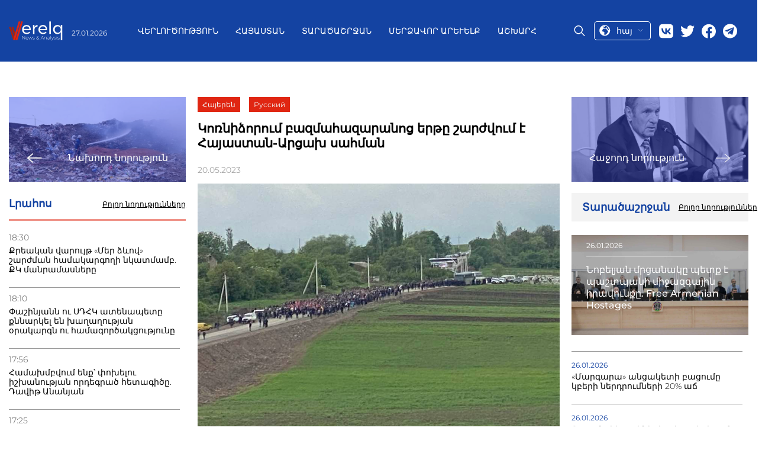

--- FILE ---
content_type: text/html; charset=UTF-8
request_url: https://verelq.am/hy/node/126900
body_size: 7989
content:
<!DOCTYPE html>
<html>
<head lang="hy">
<!-- Google tag (gtag.js) -->
<script async src="https://www.googletagmanager.com/gtag/js?id=G-NH70ZM3YBX"></script>
<script>
  window.dataLayer = window.dataLayer || [];
  function gtag(){dataLayer.push(arguments);}
  gtag('js', new Date());

  gtag('config', 'G-NH70ZM3YBX');
</script>
        

    <title>Կոռնիձորում բազմահազարանոց երթը շարժվում  է Հայաստան-Արցախ սահման - Նորություններ 20.05.2023 | Verelq News</title>
    <meta name="robots" content="index,follow"/>
    <meta property="og:site_name" content="Verelq News" />
    <meta property="og:title" content="Կոռնիձորում բազմահազարանոց երթը շարժվում  է Հայաստան-Արցախ սահման">
    <meta property="twitter:title" content="Կոռնիձորում բազմահազարանոց երթը շարժվում  է Հայաստան-Արցախ սահման">
    <meta property="og:url" content="https://verelq.am/hy/node/126900"/>
            <meta property="og:type" content="article" />
        <meta property="article:published_time" content="2023-05-20T14:01:00+04:00"/>
        <meta property="article:modified_time" content="2023-05-20T19:21:40+04:00"/>
        <meta property="article:section" content="Հայաստան" />
        <meta property="article:author" content="Verelq News" />
        <meta property="og:updated_time" content="2023-05-20T19:21:40+04:00"/>
        <meta property="og:image" content="https://verelq.am/uploads/news/80d829f7111acaabf6390aae7f99ffe1.jpeg"/>
    <meta property="og:image:width" content="350"/>
    <meta property="og:image:height" content="448"/>
    <meta name="twitter:image" content="https://verelq.am/uploads/news/80d829f7111acaabf6390aae7f99ffe1.jpeg"/>
    <meta property="twitter:image:width" content="350"/>
    <meta property="twitter:image:height" content="448"/>

    <meta property="og:locale" content="hy" />
    <meta name="keywords" content=""/>

    <meta name="description" content="Հանրահավաքին մասնակցում են Հայաստանի տարբեր մարզերից եւ Երեւանից ժամանած քաղաքացիներ, քաղաքական, հասարակական գործիչներ:"/>
    <meta name="twitter:description" content="Հանրահավաքին մասնակցում են Հայաստանի տարբեր մարզերից եւ Երեւանից ժամանած քաղաքացիներ, քաղաքական, հասարակական գործիչներ:"/>
    <meta http-equiv="Content-Type" content="text/html; charset=UTF-8">
    <meta name="viewport" content="width=device-width, initial-scale=1.0">
    <meta name="google-site-verification" content="cb7N241aJkdD75IC2-e7eymImN5Qdm9_f6RYVz05eKI" />
    <link rel="canonical" href="https://verelq.am/hy/node/126900" />

    <link rel="alternate" type="application/rss+xml" href="https://verelq.am/hy/rss" title="Verelq News Rss Feed">
    <link rel="sitemap" type="text/xml" href="https://verelq.am/hy/sitemap" title="Verelq Sitemap">

    <link rel="alternate" hreflang="hy-AM" href="https://verelq.am/hy" />
    <link rel="alternate" hreflang="ru-RU" href="https://verelq.am/ru" />

    <link rel="shortcut icon" href="https://verelq.am//images/favicon.png" type="image/x-icon">
    <link rel="icon" href="https://verelq.am//images/favicon.png" type="image/x-icon">

    <link rel="icon" type="image/x-icon" href="https://verelq.am/images/favicon.png"/>
    <link rel="shortcut icon" type="image/x-icon" href="https://verelq.am/images/favicon.png"/>

    <link rel="stylesheet" href="https://verelq.am/css/reset.css">
    <link rel="stylesheet" href="/css/font-awesome.min.css">
    <!--<link rel="stylesheet" href="https://verelq.am/css/lightslider.css">-->
    <!--<link rel="stylesheet" href="https://verelq.am/css/swiper.min.css">-->
<link rel="stylesheet"
      href="https://verelq.am/css/style-no-calendar-b.css?40246">
<!--    <link rel="stylesheet" href="--><!--css/responsive.css?t=--><!--">-->
    <link rel="stylesheet" href="https://verelq.am/css/jquery-ui.min.css">
    <link rel="stylesheet" href="https://verelq.am/css/jquery-ui.structure.min.css">
<!--    <link href='https://fonts.googleapis.com/css?family=Open+Sans:400,300,700,800' rel='stylesheet' type='text/css'>-->
<!--    <link href='https://fonts.googleapis.com/css?family=PT+Serif:400,700' rel='stylesheet' type='text/css'>-->
<!--    <link href='https://fonts.googleapis.com/css?family=Montserrat:100,200,300,400,500,600,700,800' rel='stylesheet'
      type='text/css'>-->

<link rel="stylesheet" href="/css/style-new-z.css?43971">
<link rel="stylesheet" href="https://verelq.am/css/calendar-2.css?1331">
    <script type="text/javascript">
        var config = {"base_url":"https:\/\/verelq.am"};
        var myLang = 'hy';
    </script>

    <script type="text/javascript" src="https://verelq.am/js/jquery-2.1.3.min.js"></script>
    <!-- <script type="text/javascript" src="https://verelq.am/js/jquery-ui.min.js"></script> -->
    <script type="text/javascript" src="https://verelq.am/js/jquery-ui-1.12.1.js"></script>
    <script type="text/javascript" src="https://verelq.am/js/swiper.min.js"></script>
    <script type="text/javascript" src="https://verelq.am/js/jquery.slimscroll.min.js"></script>
<script type="text/javascript" src="https://verelq.am/js/script-2.js?15279"></script>


    <style type="text/css">
    .news-desc a{
    color: #005f82;
    text-decoration: underline;
}
	@media screen and (max-width:400px) {
		.header__left,.header__date{
		display:block;
	}
	}
        		@media only screen and (max-width: 700px) {
		 .news-img-list__body .special-news__title{
			   overflow: hidden;
			   text-overflow: ellipsis;
			   display: -webkit-box;
			   -webkit-line-clamp: 4; /* number of lines to show */
					   line-clamp: 4; 
			   -webkit-box-orient: vertical;

		  }
}
    </style>

    <script type="application/ld+json">
    {"@context":"http://schema.org","@type":"Organization","name":"Verelq News","logo":{"@type":"ImageObject","url":"https://verelq.am/images/logo.png","width":136,"height":52},"url":"https://verelq.am/","sameAs":["https://www.facebook.com/verelq.am","https://twitter.com/VERELQ"]}    </script>
    <script type="application/ld+json">
    {"@context":"http://schema.org","@type":"WebSite","url":"https://verelq.am/hy","potentialAction":{"@type":"SearchAction","target":"https://verelq.am/hy/search?q={search_text}","query-input":"required name=search_text"}}    </script>
        <script type="application/ld+json">
        {"@context":"http://schema.org","@type":"NewsArticle","dateCreated":"2023-05-20","datePublished":"2023-05-20","dateModified":"2023-05-20","inLanguage":"hy","headline":"\u053f\u0578\u057c\u0576\u056b\u0571\u0578\u0580\u0578\u0582\u0574 \u0562\u0561\u0566\u0574\u0561\u0570\u0561\u0566\u0561\u0580\u0561\u0576\u0578\u0581 \u0565\u0580\u0569\u0568 \u0577\u0561\u0580\u056a\u057e\u0578\u0582\u0574  \u0567 \u0540\u0561\u0575\u0561\u057d\u057f\u0561\u0576-\u0531\u0580\u0581\u0561\u056d \u057d\u0561\u0570\u0574\u0561\u0576","url":"https://verelq.am/hy/node/126900","author":{"@type":"Organization","name":"Verelq News"},"publisher":{"@type":"Organization","name":"Verelq News","logo":{"@type":"ImageObject","url":"https://verelq.am/images/logo.png","width":136,"height":52}},"mainEntityOfPage":"https://verelq.am/hy","image":"https://verelq.am/uploads/news/80d829f7111acaabf6390aae7f99ffe1.jpeg"}    </script>
    


</head>
<body class="hy node show" data-lang="hy">



<header class="header cont-header">
    <div class="header__container _container">
        <div class="header__left">
            <a href="/hy/" class="header__logo">
                <img src="/images/logo.svg" alt="logo">
            </a>
            <div class="header__date date">27.01.2026</div>
        </div>
        <div class="header__main-block" >
            <div class="menu-close">
                <a href="#"class="menu-close__btn">
                    <img src="https://verelq.am//img/close-icon.svg" alt="Close">
                </a>
            </div>
            <nav class="header__menu menu">
                <ul class="menu__list">
                    

            <li class="menu__item">
            <a href="https://verelq.am/hy/experts" class="menu__link " alt="Վերլուծություն">
                Վերլուծություն            </a>
        </li>
            <li class="menu__item">
            <a href="https://verelq.am/hy/armenia" class="menu__link " alt="Հայաստան">
                Հայաստան            </a>
        </li>
            <li class="menu__item">
            <a href="https://verelq.am/hy/region" class="menu__link " alt="Տարածաշրջան">
                Տարածաշրջան            </a>
        </li>
            <li class="menu__item">
            <a href="https://verelq.am/hy/near-east" class="menu__link " alt="Մերձավոր Արևելք">
                Մերձավոր Արևելք            </a>
        </li>
            <li class="menu__item">
            <a href="https://verelq.am/hy/world" class="menu__link " alt="Աշխարհ">
                Աշխարհ            </a>
        </li>
    
                </ul>
            </nav>
            <div class="header__right">
                <div class="header__search">
                    <span class="icon-placeholder"></span>
                </div>

                <div class="select-language language">

                    <a href="#" class="current-language">
                        <img src="/images/lang.svg" alt="language">
                        <span>հայ</span>

                        <img src="/images/row-bottom.svg" alt="">
                    </a>
					 <ul class="language__list lang-list">
					
					  															<li class="lang_link lang-active language__list-item " data-link="hy">
                                                                            <a href="https://verelq.am/hy">ARM</a>
                                    								</li>
															<li class="lang_link  language__list-item " data-link="ru">
                                                                            <a href="https://verelq.am/ru">RUS</a>
                                    								</li>
																	
                 
             
                    </ul>
                

                </div>
                <div class="header__social social">
    <a href="https://vk.com/" target="_blank" class="social__item">
        <img src="/images/social/vk.svg" alt="Vk">
    </a>
    <a href="#" class="social__item">
        <img src="/images/social/twitter.svg" target="_blank" alt="twitter">
    </a>
    <a href="https://www.facebook.com/verelq.am" target="_blank" class="social__item">
        <img src="/images/social/facebook.svg" alt="facebook">
    </a>
    <a href="https://t.me/Verelq" target="_blank" class="social__item">
        <img src="/images/social/telegram.svg" alt="telegram" style="width: 24px;height: 25px;">
    </a>
</div>
            </div>
        </div>
        <div class="header__mobile-right">
            <div class="select-language language"style="order: 0; margin-top: 0px;">

                <a href="#" class="current-language">
                    <img src="/images/lang.svg" alt="language">
                    <span>հայ</span>

                    <img src="/images/row-bottom.svg" alt="">
                </a>
                <ul class="language__list lang-list">

                                                                        <li class="lang_link lang-active language__list-item " data-link="hy">
                                <a href="https://verelq.am/hy">ARM</a>
                            </li>
                                                    <li class="lang_link  language__list-item " data-link="ru">
                                <a href="https://verelq.am/ru">RUS</a>
                            </li>
                                            


                </ul>


            </div>
            <div class="search-block__mobile">
                <div class="header__search">
                    <span class="icon-placeholder"></span>
                </div>
            </div>
            <button class="toggle-btn">
                <img src="https://verelq.am/images/toggle-icon.svg">
            </button>
        </div>
        <div class="search-form">
            <div class="search-form__content _container">
                <form action="https://verelq.am//hy/search" method="get" class="search-form-form" >
                    <input type="text"  placeholder="Գտնել" name="search_text" class="search-form_icput">
                    <button type="submit">
                        <i class="fa fa-search"></i>
                    </button>
                </form>
            </div>
        </div>
    </div>
</header>


<div class="page">
<!--    <div class="container bg">-->



        
<div class="page__inner inner-page">
    <div class="page__inner__container _container">
        <div class="inner-page__body">
            <div class="news-group__column">
                                <a href="https://verelq.am/hy/node/126891" class="inner-page__next-news next-news">
                    <div class="next-news__img">
                        <img src="https://verelq.am/uploads/news/c2bea1ffee1b5a7805be0aec3cd76fb5.jpeg" alt="Հրդեհ Նուբարաշենի աղբավայրում. 4 հա տարածքում այրվում է մոտ 300 խմ աղբ">
                    </div>
                    <div class="next-news__body">
                        <img src="/images/right-arrow.svg" alt="prev">
                        <span>Նախորդ նորություն</span>
                    </div>
                </a>
                                <aside class="inner-page__item news-feed">
                    <div class="news-feed__header">
                        <h3>Լրահոս</h3>
                        <a href="https://verelq.am/hy/news"
                           class="read-more">Բոլոր նորությունները</a>
                    </div>
                                                                        <div class="news-feed__body">
                                <ul class="news-feed__list news-list">
                                                                                                                    <li class="news-list__item">
                                            <time class="news-list__time">18:30</time>
                                            <a href="https://verelq.am/hy/node/169109"
                                               class="news-list__title"> Քրեական վարույթ «Մեր ձևով» շարժման համակարգողի նկատմամբ. ՔԿ մանրամասները</a>
                                        </li>
                                                                                                                    <li class="news-list__item">
                                            <time class="news-list__time">18:10</time>
                                            <a href="https://verelq.am/hy/node/169107"
                                               class="news-list__title"> Փաշինյանն ու ՍԴՀԿ ատենապետը քննարկել են խաղաղության օրակարգն ու համագործակցությունը</a>
                                        </li>
                                                                                                                    <li class="news-list__item">
                                            <time class="news-list__time">17:56</time>
                                            <a href="https://verelq.am/hy/node/169101"
                                               class="news-list__title"> Համախմբվում ենք՝ փոխելու իշխանության որդեգրած հետագիծը. Դավիթ Անանյան</a>
                                        </li>
                                                                                                                    <li class="news-list__item">
                                            <time class="news-list__time">17:25</time>
                                            <a href="https://verelq.am/hy/node/169105"
                                               class="news-list__title"> Ռուբեն Ռուբինյանն ընտրվել է ԵԽԽՎ փոխնախագահ</a>
                                        </li>
                                                                                                                    <li class="news-list__item">
                                            <time class="news-list__time">17:21</time>
                                            <a href="https://verelq.am/hy/node/169099"
                                               class="news-list__title"> Նոբելյան մրցանակը պետք է պաշտպանի միջազգային իրավունքը. Free Armenian Hostages</a>
                                        </li>
                                                                                                                    <li class="news-list__item">
                                            <time class="news-list__time">17:07</time>
                                            <a href="https://verelq.am/hy/node/169097"
                                               class="news-list__title"> Կրիպտոոլորտի լիցենզավորումը Հայաստանում պարտադիր է դառնում հունվարի 31-ից</a>
                                        </li>
                                                                                                                    <li class="news-list__item">
                                            <time class="news-list__time">16:34</time>
                                            <a href="https://verelq.am/hy/node/169103"
                                               class="news-list__title"> 5-րդ սերնդի բանակ և 20,000 պրոֆեսիոնալ. Խաչատրյանը՝ ռազմական բարեփոխումների մասին</a>
                                        </li>
                                                                                                                    <li class="news-list__item">
                                            <time class="news-list__time">16:32</time>
                                            <a href="https://verelq.am/hy/node/169111"
                                               class="news-list__title"> Բոլոր կարևոր հարցերի մասին</a>
                                        </li>
                                                                                                                    <li class="news-list__item">
                                            <time class="news-list__time">16:04</time>
                                            <a href="https://verelq.am/hy/node/169095"
                                               class="news-list__title"> Մոբայլ Սենթրը, Գրանդ Տոբակոն և ԶՊՄԿ-ն՝ Հայաստանի 2025թ. խոշորագույն հարկատուներ</a>
                                        </li>
                                                                                                                    <li class="news-list__item">
                                            <time class="news-list__time">15:55</time>
                                            <a href="https://verelq.am/hy/node/169093"
                                               class="news-list__title"> Ալեն Սիմոնյանը դատի է տվել բլոգերին կազինոների մասին տեսանյութի համար</a>
                                        </li>
                                                                                                                    <li class="news-list__item">
                                            <time class="news-list__time">15:49</time>
                                            <a href="https://verelq.am/hy/node/169091"
                                               class="news-list__title"> Երևանը կներդրի օդի որակի կանխատեսման և մոնիթորինգի թվային GIS համակարգ</a>
                                        </li>
                                                                                                                    <li class="news-list__item">
                                            <time class="news-list__time">15:29</time>
                                            <a href="https://verelq.am/hy/node/169089"
                                               class="news-list__title"> «Մարգարա» անցակետի բացումը կբերի ներդրումների 20% աճ</a>
                                        </li>
                                                                                                                    <li class="news-list__item">
                                            <time class="news-list__time">15:15</time>
                                            <a href="https://verelq.am/hy/node/169086"
                                               class="news-list__title"> Հայաստանը թարմացնում է բնակֆոնդը. QR կոդեր շենքերի համար և նոր սեյսմիկ ստանդարտներ</a>
                                        </li>
                                                                                                                    <li class="news-list__item">
                                            <time class="news-list__time">14:48</time>
                                            <a href="https://verelq.am/hy/node/169082"
                                               class="news-list__title"> Կյանքից հեռացել է Երևանի նախկին քաղաքապետ Ռոբերտ Նազարյանը</a>
                                        </li>
                                                                                                                    <li class="news-list__item">
                                            <time class="news-list__time">14:27</time>
                                            <a href="https://verelq.am/hy/node/169080"
                                               class="news-list__title"> Տարանցիկ ուղիների տեղափոխումը դեպի Հայաստան սպառնում է Վրաստանին. Սահակաշվիլի</a>
                                        </li>
                                                                                                                    <li class="news-list__item">
                                            <time class="news-list__time">14:17</time>
                                            <a href="https://verelq.am/hy/node/169078"
                                               class="news-list__title"> Պաշտոնյաները 2025-ին եղել են ԶԼՄ-ների դեմ ճնշումների հիմնական աղբյուրը. Աշոտ Մելիքյան</a>
                                        </li>
                                                                                                                    <li class="news-list__item">
                                            <time class="news-list__time">14:16</time>
                                            <a href="https://verelq.am/hy/node/169077"
                                               class="news-list__title"> Ընտրություն, որից ոչ ոք չպիտի խուսափի</a>
                                        </li>
                                                                                                                    <li class="news-list__item">
                                            <time class="news-list__time">14:11</time>
                                            <a href="https://verelq.am/hy/node/169075"
                                               class="news-list__title"> Վրաստանը, Հայաստանը և Ադրբեջանը կստեղծեն համատեղ մաքսակետեր. Կոբախիձե</a>
                                        </li>
                                                                    </ul>
                            </div>
                                                            </aside>
                

            </div>

            <div class="news-group__column">

                <div class="inner-page__item news-info">
                    <div class="news-info__controls">
                        <ul style="float: inherit" class="inner-news-controls">

                                                                                                <li class="lang_link" data-link="hy">

                                            <a href="/hy/node/126900">
                                                Հայերեն
                                            </a>
                                    </li>
                                                                    <li class="lang_link" data-link="ru">

                                            <a href="/ru/node/126901">
                                                Русский
                                            </a>
                                    </li>
                                                                                    </ul>
                    </div>
                    <h1 class="news-info__title">Կոռնիձորում բազմահազարանոց երթը շարժվում  է Հայաստան-Արցախ սահման</h1>
                    <div class="news-info__share">
                        <span class="news-date">20.05.2023</span>
                        <div class="social-icons">
                            <script type="text/javascript"
                                    src="//s7.addthis.com/js/300/addthis_widget.js#pubid=ra-58c8df0e9257a5f2"></script>
                            <!-- Go to www.addthis.com/dashboard to customize your tools -->
                            <div class="addthis_inline_share_toolbox"></div>
                        </div>
                    </div>
                    <div class="news-info__image">


                        
                                    <img src="https://verelq.am/uploads/news/80d829f7111acaabf6390aae7f99ffe1.jpeg" alt="" />
                                    <figcaption style="text-align: right; color:#888888; font-style: italic;"></figcaption>
                        
                    </div>
                    <div class="news-desc">
                    <p><b>Կոռնիձորում բազմահազարանոց երթը շարժվում է Հայաստան-Արցախ սահման, որտեղ տեղի կունենա &laquo;Կամավորական շարժում&raquo; ՀԿ կազմակերպած հանրահավաքը:</b></p><br />
<p>Հանրահավաքին մասնակցում են Հայաստանի տարբեր մարզերից եւ Երեւանից ժամանած քաղաքացիներ, քաղաքական, հասարակական գործիչներ:</p><br />
<p>Նշենք, որ այս պահին Արցախում նույնպես երթ եւ հանրահավաք է տեղի ունենում՝ ի աջակցություն Կոռնիձորի հանրահավաքի:</p><br />
<p><iframe style="border: none; overflow: hidden;" src="https://www.facebook.com/plugins/post.php?href=https%3A%2F%2Fwww.facebook.com%2Fgegham.manukyan.16%2Fposts%2Fpfbid071XwuT7i7c8JAmvbzKr1wzf5Ea4iUEV2CYWQPmsW914JR3eMy22Hf57gzptaTdyfl&amp;show_text=true&amp;width=500" width="500" height="664" frameborder="0"></iframe></p><br />
<p>&nbsp;</p>
                    </div>
                </div>
                                <div class="inner-page__item country-news">
                    <div class="country-news__header header-block">
                        <h3 class="header-block__title">Այլ նորություններ Հայաստանից</h3>
                        <a href="https://verelq.am/hy/armenia" class="header-block__btn read-more">Բոլոր նորությունները</a>
                    </div>
                    <div class="country-news__body">

                                                                                    <div class="country-news__items feed-item">
                                    <a href="https://verelq.am/hy/node/169109"
                                       class="news-block__content feed-item__content">
                                        <div class="feed-item__image-block">
                                            <img class="feed-item__image" alt="Լուսանկարը` «Մեր ձևով» շարժում"
                                                 src="https://verelq.am/uploads/news/f550881cef5075845d12d33e3e57f30d.jpeg">
                                        </div>
                                        <div class="feed-item__info">
                                            <span class="feed-item__date date">26.01.2026</span>
                                            <div class="feed-item__title">Քրեական վարույթ «Մեր ձևով» շարժման համակարգողի նկատմամբ. ՔԿ մանրամասները</div>
                                        </div>
                                    </a>
                                </div>
                                                                                                                                                                                                        <div class="country-news__items">
                                <div class="country-news__item news-item">
                                    <a href="https://verelq.am/hy/node/169107"
                                       class="news-item__content">
                                        <img class="news-item__image" alt="Լուսանկարը` primeminister.am"
                                             src="https://verelq.am/uploads/news/1f39c3817ac951f79f44ebae39e2cf6c.jpeg">
                                        <div class="news-item__date date">26.01.2026</div>
                                        <div class="news-item__title">Փաշինյանն ու ՍԴՀԿ ատենապետը քննարկել են խաղաղության օրակարգն ու համագործակցությունը</div>
                                    </a>
                                </div>
                                                                                                                                                                                                        <div class="country-news__item news-item">
                                    <a href="https://verelq.am/hy/node/169101"
                                       class="news-item__content">
                                        <img class="news-item__image" alt="Լուսանկարը` 168.am"
                                             src="https://verelq.am/uploads/news/7823097c30f4a2986182524254289ad6.jpg">
                                        <div class="news-item__date date">26.01.2026</div>
                                        <div class="news-item__title">Համախմբվում ենք՝ փոխելու իշխանության որդեգրած հետագիծը. Դավիթ Անանյան</div>
                                    </a>
                                </div>
                                </div>
                                                                            </div>
                </div>
                            </div>

            <div class="news-group__column">
                                <a href="https://verelq.am/hy/node/126907" class="inner-page__next-news next-news">
                    <div class="next-news__img">
                        <img src="https://verelq.am/uploads/news/fc439fc2e2ad702123df57eb659fd39e.jpg" alt="Այս կալանավորումն ավելի մեծ խայտառակություն է, քան ԱԺ տխրահռչակ նախագահի զազրելի արարքը">
                    </div>
                    <div class="next-news__body">
                        <span>Հաջորդ նորություն</span>
                        <img src="/images/left-arrow.svg" alt="next">
                    </div>

                </a>
                                <div class="main-news__item area-news">
                    <div class="area-new__header header-block">
                        <h3 class="header-block__title">Տարածաշրջան</h3>
                        <a href="https://verelq.am/hy/region/" class="header-block__btn read-more">Բոլոր նորությունները</a>
                    </div>
                    <div class="area-news__body">
                                                                                <a href="https://verelq.am/hy/node/169099" class="area-news__item special-news ">
                                <div class="special-news__img">
                                    <img src="https://verelq.am/uploads/news/69e35bef9c9f75dadd034bed0a72d45e.png"
                                         alt=" Լուսանկարը` CivilNet.am ">
                                </div>
                                <div class="special-news__body">
                                    <span class="special-news__date date">26.01.2026</span>
                                    <div class="special-news__title"> Նոբելյան մրցանակը պետք է պաշտպանի միջազգային իրավունքը. Free Armenian Hostages                                    </div>
                                </div>
                            </a>
                            <ul class="area-news__list news-list">
                                                                    <li class="news-list__item">
                                        <span class="news-list__date date">26.01.2026</span>
                                        <a href="https://verelq.am/hy/node/169089" class="news-list__title"> «Մարգարա» անցակետի բացումը կբերի ներդրումների 20% աճ</a>
                                    </li>
                                                                    <li class="news-list__item">
                                        <span class="news-list__date date">26.01.2026</span>
                                        <a href="https://verelq.am/hy/node/169080" class="news-list__title"> Տարանցիկ ուղիների տեղափոխումը դեպի Հայաստան սպառնում է Վրաստանին. Սահակաշվիլի</a>
                                    </li>
                                                                    <li class="news-list__item">
                                        <span class="news-list__date date">26.01.2026</span>
                                        <a href="https://verelq.am/hy/node/169075" class="news-list__title"> Վրաստանը, Հայաստանը և Ադրբեջանը կստեղծեն համատեղ մաքսակետեր. Կոբախիձե</a>
                                    </li>
                                                                    <li class="news-list__item">
                                        <span class="news-list__date date">21.01.2026</span>
                                        <a href="https://verelq.am/hy/node/168899" class="news-list__title"> Ալիև. Հայկական բեռները շուտով կանցնեն անմիջապես Ադրբեջանի տարածքով</a>
                                    </li>
                                                                    <li class="news-list__item">
                                        <span class="news-list__date date">19.01.2026</span>
                                        <a href="https://verelq.am/hy/node/168824" class="news-list__title"> ԱԱԾ-ն պետական գաղտնի է համարում «Ախուրիկ»-ի անցակետի շուրջ լուրերը</a>
                                    </li>
                                                                    <li class="news-list__item">
                                        <span class="news-list__date date">19.01.2026</span>
                                        <a href="https://verelq.am/hy/node/168814" class="news-list__title"> Վրաստանը մինչև 2026թ. կավարտի դեպի Հայաստան և Ադրբեջան ճանապարհները</a>
                                    </li>
                                                                    <li class="news-list__item">
                                        <span class="news-list__date date">19.01.2026</span>
                                        <a href="https://verelq.am/hy/node/168812" class="news-list__title"> TRIPP նախագծով ՀՀ սահմաններին կներդրվեն բարձր տեխնոլոգիաներ</a>
                                    </li>
                                                                    <li class="news-list__item">
                                        <span class="news-list__date date">19.01.2026</span>
                                        <a href="https://verelq.am/hy/node/168808" class="news-list__title"> Նախագահը Ժնևում. խաղաղության լավագույն երաշխիքը բարիդրացիությունն է</a>
                                    </li>
                                                                    <li class="news-list__item">
                                        <span class="news-list__date date">19.01.2026</span>
                                        <a href="https://verelq.am/hy/node/168806" class="news-list__title"> Հնդկաստանը սկսել է «Պինակա» կառավարվող հրթիռների առաջին խմբաքանակի առաքումը Հայաստան</a>
                                    </li>
                                                            </ul>
                                            </div>
                </div>

            </div>
        </div>
    </div>
</div>
<!--<script type="text/javascript">-->
<!--    jQuery(document).ready(function($){-->
<!--        $('.navbar ul.menu li, .footer-menu li').each(function(){-->
<!--            var cur = $('.news-info__controls li.in-active a.a1').html();-->
<!--            var link = $(this).find('a').html();-->
<!--            if(cur === link) $(this).find('a').addClass('actve-menu');-->
<!--        });-->
<!--    });-->
<!--</script>-->


<!--    </div>-->
</div>

<!-- content End-->

<footer class="footer">


    <div class="footer__container _container">
        <div class="footer__body">
            <div class="footer__column">
                <div class="footer__social">
                    <a href="https://vk.com/"><img src="/images/footer/vk.svg" alt="footer"></a>
                    <a href="https://twitter.com/VERELQ"><img src="/images/footer/twitter.svg" alt="twitter"></a>
                    <a href="https://www.facebook.com/verelq.am"><img src="/images/footer/facebook.svg" alt="facebook"></a>
                    <a href="https://t.me/Verelq" target="_blank" class="social__item">
                        <img src="/images/footer/telegram.svg" alt="telegram" style="width: 24px;height: 25px;">
                    </a>
                </div>
                <div class="footer__logo">
                    <a href="/">
                        <img src="/images/logo.svg" alt="logo">
                    </a>
                </div>
                <p class="footer__contact-mail">
                    <a href="/cdn-cgi/l/email-protection#ee87808881ae988b9c8b829fc08f83"><span class="__cf_email__" data-cfemail="d5bcbbb3ba95a3b0a7b0b9a4fbb4b8">[email&#160;protected]</span></a>
                </p>
            </div>
            <div class="footer__column">
			
                <div class="footer__menu-block">
                    <nav class="footer__menu menu">
                        <ul class="menu__list">

                                                                                                <li class="menu__item">
                                        <a class="menu__link" href="/hy/experts"
                                           class="">Վերլուծություն</a>
                                    </li>
                                                                    <li class="menu__item">
                                        <a class="menu__link" href="/hy/armenia"
                                           class="">Հայաստան</a>
                                    </li>
                                                                    <li class="menu__item">
                                        <a class="menu__link" href="/hy/region"
                                           class="">Տարածաշրջան</a>
                                    </li>
                                                                    <li class="menu__item">
                                        <a class="menu__link" href="/hy/near-east"
                                           class="">Մերձավոր Արևելք</a>
                                    </li>
                                                                    <li class="menu__item">
                                        <a class="menu__link" href="/hy/world"
                                           class="">Աշխարհ</a>
                                    </li>
                                                                                    </ul>
                    </nav>
                    <div class="footer__info-block">
                        <p>«VERELQ» տեղեկատվական-վերլուծական կենտրոն – ուսումնասիրում և լուսաբանում է կարևոր իրադարձությունները Հայաստանի հասարակական-քաղաքական և տնտեսական որորտներում, ինչպես նաև հայկական սփյուռքի դերը և ազդեցությունն աշխարհի տարբեր երկրներում: «VERELQ»տեղեկատվական-վերլուծական կենտրոնը գործում է Երևանում: Կայքի աշխատանքն իրականացվում է մի խումբ պրոֆեսիոնալ լրագրողների և փորձագետների ջանքերով, որոնք շահագրգռված են հայկական պետականության ամրապնդմամբ և Հայաստանի վերելքով:</p>
                    </div>
                </div>

            </div>
        </div>
		
    </div>

</footer>

<!--<script async src="//platform.twitter.com/widgets.js" charset="utf-8"></script>-->
<style>
@media (max-width:992px) {
  .footer__body {
   
    padding-bottom: 15px;
  }
    }
  </style>


<script data-cfasync="false" src="/cdn-cgi/scripts/5c5dd728/cloudflare-static/email-decode.min.js"></script><script type="text/javascript" src="https://verelq.am/js/javascript.js"></script><script defer src="https://static.cloudflareinsights.com/beacon.min.js/vcd15cbe7772f49c399c6a5babf22c1241717689176015" integrity="sha512-ZpsOmlRQV6y907TI0dKBHq9Md29nnaEIPlkf84rnaERnq6zvWvPUqr2ft8M1aS28oN72PdrCzSjY4U6VaAw1EQ==" data-cf-beacon='{"version":"2024.11.0","token":"5df2b0765a394cd7bdb2da77fb595543","r":1,"server_timing":{"name":{"cfCacheStatus":true,"cfEdge":true,"cfExtPri":true,"cfL4":true,"cfOrigin":true,"cfSpeedBrain":true},"location_startswith":null}}' crossorigin="anonymous"></script>
</body>
</html>



--- FILE ---
content_type: text/css
request_url: https://verelq.am/css/reset.css
body_size: 454
content:
/*----------------------------------------------------------------

    reset.css
    * Resets default browser CSS.

------------------------------------------------------------------*/
html {
    margin:0;
    padding:0;
    border:0;
}

body, div, span, object, iframe,
h1, h2, h3, h4, h5, h6, p, blockquote, pre,
a, abbr, acronym, address, code,
del, dfn, em, img, q, dl, dt, dd, ol, ul, li,
fieldset, form, label, legend,
table, caption, tbody, tfoot, thead, tr, th, td,
article, aside, dialog, figure, footer, header,
hgroup, nav, section {
    margin: 0;
    padding: 0;
    border: 0;
    font-size: 100%;
    font: inherit;
    vertical-align: baseline;
}

/* This helps to make newer HTML5 elements behave like DIVs in older browers */
article, aside, details, figcaption, figure, dialog,
footer, header, hgroup, menu, nav, section {
    display:block;
}

/* Line-height should always be unitless! */
body {
    line-height: 1.5;
    background: white;
}

/* Tables still need 'cellspacing="0"' in the markup. */
table {
    border-collapse: separate;
    border-spacing: 0;
}
/* float:none prevents the span-x classes from breaking table-cell display */
caption, th, td {
    text-align: left;
    font-weight: normal;
    float:none !important;
}
table, th, td {
    vertical-align: middle;
}

/* Remove possible quote marks (") from <q>, <blockquote>. */
blockquote:before, blockquote:after, q:before, q:after { content: ''; }
blockquote, q { quotes: "" ""; }

/* Remove annoying border on linked images. */
a img { border: none; }

/* Remember to define your own focus styles! */
:focus { outline: 0; }


--- FILE ---
content_type: text/css
request_url: https://verelq.am/css/style-no-calendar-b.css?40246
body_size: 6782
content:
@font-face {
    font-family: 'Fedra-Sans-Std-Medium';
    src: url('/fonts/Fedra-Sans-Std-Medium.eot');
    src: local('?'),
        url('/fonts/Fedra-Sans-Std-Medium.woff') format('woff'),
        url('/fonts/Fedra-Sans-Std-Medium.ttf') format('truetype'),
        url('/fonts/Fedra-Sans-Std-Medium.svg') format('svg');
    font-weight: normal;
    font-style: normal;
}

/* ============= base ============== */
body {
    font-family: 'Open Sans', sans-serif;
    font-size: 14px;
}

body, a {
    color: #000000;
}

ul {
    list-style: none;
}

a {
    text-decoration: none;
}

a:hover {
    text-decoration: underline;
}

* {
    -webkit-box-sizing: border-box;
    -moz-box-sizing: border-box;
    box-sizing: border-box;
}


@media all and (max-width: 1101px){
    .wrapper > .container .container,
    header .container,
    footer .container{
        width: 100% !important;
    }
}

.cf:after {
    content: " ";
    clear: both;
    display: block;
    height: 0;
    visibility: hidden;
}

.banner-title {
    font-size: 18px;
    margin-bottom: 15px;
}

.banner-title-actual {
    padding-left: 6px;
}

.main-top{
    background-color: #f6f6f9 !important;
    padding: 30px 0 0 0 !important;
    margin: -16px 0 30px 0 !important;
}
.newsline{
    overflow: hidden !important;
    padding-top: 10px;
}
body:not(.home) .newsline{
        height: 468px !important;
}
.main-top .newsline .date-day-news{
    background-color: #f6f6f9 !important;
}
.newsline .news-category-border{
    border-top: 1px solid #005f82;
}
#newsline_wrap{
    margin-top: 8px !important;
    margin-left: 10px !important;
    width: 100% !important;
}
#newsline_wrap .newsline{
    width: 96% !important;
}
.main-top .cont-left{
}
.main-top .main-cont{
    margin-right: 0 !important;
    margin-left: 3% !important;
}
.main-cont .cont-left{
    width: 100%;
}
.slimScrollDiv{
    margin: 10px 0 !important;
}
.slimScrollRail{

}
/* ============= header ============== */



.head-left {
    float: left;
}

.head-right {
    float: right;
}

.head-col {
    float: left;
    margin-top: 16px;
}

.head-col:nth-child(1) {
    margin-right: 12px;
}

.head-col:nth-child(2) {
    margin-right: 5px;
}

/* languages & social icons*/

.lang-list li,
.soc-list li {
    display: inline-block;
    margin-left: 4px;
}

.lang-list li:first-child,
.soc-list li:first-child {
    margin: 0;
}

.lang-list li a {
}

.lang-list li a:hover {
    text-decoration: none;
}

.lang-active a {
    padding: 3px 6px;
    border-bottom: 3px solid #c92706;
}

.soc-list li i {
}

/* search form */








.search-form input:focus{

}

/* ====================== contetn ================== */

.nav-fixed{
    position: fixed !important;
    top:0;
    width: 100% !important;
    z-index: 1000 !important;
    box-shadow: 0 0 40px rgba(0,0,0,0.8);
}
.wrapper {
}

.bg {
    background-color: #fff;
}

/* cont header */




.lang-list{
    margin-left: 10px;
}
.lang-list li a{
    color: #fff;
}
.lang-list li a:hover{
    color: #9ecfe1;
}
.lang-list li.lang-active a{
    color: #9ecfe1;
}
.lang-list li{
    padding: 18px 5px;
}
.optional{
    margin-left: 24px;
}
.optional li{
    float: left;
    color: #9ecfe1;
    padding: 18px 10px;
}
.optional li.today{
    text-transform: uppercase;
    font-weight: bold;
}

/* main content */

.main-cont,
.sidebar,
.news-article img,
.news-article-info {
    float: left;
}

.news-article-info h2 a {
    line-height: 15px;
    transition: color 0.2s ease;
}
.news-article-info h2 a:hover{
    color: #00374b;
}

.main-cont {
    width: 68%;
    margin-right: 3%;
}

.sidebar {
    width: 28%;
}

.main-news {
    height: 447px;
    margin-bottom: 20px;
    overflow: hidden;
    padding: 0 8px 11px;
    position: relative;
}

.news-article {
    margin-top: 32px;
}

.news-article:first-child {
    margin-top: -10px !important;
    padding-top: 22px;
}

.news-article img {
    margin-right: 11px;
    width: 134px;
}

.news-article-info {
    width: 78%;
}

.news-article-info h2 {
    font-weight: bold;
    line-height: 11px;
    margin-bottom: 6px;
}

.news-article-info p {
    font-size: 13px;
    line-height: 19px;
}

.sidebar-news-info p {
    line-height: 18px;
    position: relative;
    top: -4px;
}

.sm-article {
    margin: 0;
}

.sm-article img {
    width: 85px;
}

.sm-article .news-article-info {
    width: 54%;
}

/* main content right part */

.cont-right,
.cont-left {
    float: left;
}

.cont-right {
    width: 31%;
}

.cont-left {
    width: 29%;
}

.ban1 {
    margin-bottom: 6px;
    width: 215px;
}

/* expert of day */
.expert {
    margin-bottom: 31px;
}

/* vote block */

.vote {
    margin-bottom: 15px;
}

fieldset {
    border: 1px solid #b8b8b8;
    padding: 0 18px 18px;
    text-align: center;
}

legend {
    color: #191919;
    font-size: 15px;
    margin-bottom: 6px;
    padding: 0 9px;
}

.vote-txt,
.vote-btn {
    color: #094b80;
}

.vote-txt {
    font-size: 13px;
    margin-bottom: 17px;
    /*padding-right: 45px;*/
}

.form-group,
.vote-txt {
    text-align: left;
}

.form-group {
    margin-bottom: 6px;
}

.form-group:last-of-type {
    margin-bottom: 15px;
}

.vote-form label,
.vote-btn {
    font-size: 12px;
}

.vote-form label {
    color: #000;
}

.vote-btn {
    background: none;
    border: 1px solid #094b80;
    cursor: pointer;
    font-weight: bold;
    padding: 5px 17px 6px;
    -webkit-transition: all .1s;
    -o-transition: all .1s;
    transition: all .1s;
}

.vote-btn:hover {
    background-color: #094b80;
    color: #fff;
}

/* main content left part */

.newsline {
    margin-bottom: 20px;
}

.newsline-list li {
    line-height: 18px;
    position: relative;
    margin-bottom: 5px;
}
.newsline-list li span.time{
    background: #eeeeee;
    padding: 0 5px;
}
#newsline_wrap > h2,
#newsline_wrap > h2 > a{
    font-size: 16px !important;
}
body.home .newsline-list li span {
    font-size: 12px;
    display: inline-block;
    padding-top: 5px;
}
.newsline-list li a{
    font-size: 13px !important;
}
.newsline-list li a > p{
    padding-left: 44px;
}
body.home .newsline-list li a{
    font-size: 16px !important;
}
.newsline-list li a img{
	margin-right: 5px;
	position: relative;
	top: 1px;
}
body.node .newsline-list li a img{
	top: 0 !important;
}

.newsline-list li a,
.news-category-cont a{
    transition: color 0.2s ease;
}
.newsline-list li a:hover,
.news-category-cont a:hover{
    color: #005f82;
}

.more {
    color: #005f82;
    font-size: 13px;
    text-decoration: underline;
}

/* news categories */

.news-category {
    margin-bottom: 17px;
}

.ctg1 {
}

.news-category-title {
    color: #000000;
    font-size: 30px;
    font-weight: bold;
    border-bottom: 1px solid #000000;
}

.news-category-border {
    margin-bottom: 20px;
    padding-top: 15px;
    position: relative;
    width: 98%;
}

.ctg1 .news-category-title {
}

.news-category-cont {
    padding: 15px 0;
}

.news-category-itemWrap {
    margin-bottom: 12px;
}

.news-category-item {
    float: left;
    width: 23.5%;
    margin-right: 18px;
}
.news-category-item a{
    font-family: "Fedra-Sans-Std-Medium", Verdana, Arial, sans-serif !important;
    font-style: normal !important;
    line-height: 24px !important;
    font-weight: bold !important;
    font-size: 18px !important;
    color: #332f2e;
    display: block;
}
figure.news-category-item:last-child{
    margin-right: 0 !important;
}
.news-category-item img {
    width: 100%;
}
.news-category-item figcaption {
    font-size: 13px;
    line-height: 16px;
    margin-top: 5px;
}

.date-day-news {
    display: block;
    background: #fff;
    position: absolute;
    top: -12px;
    left: 0;
    padding-right: 4px;
}

.date {
    display: block;
    margin-top: 6px;
}

.news-category-cont .more {
    position: relative;
}

/* =================== sidebar ================ */

.sidebar .fb-page.fb_iframe_widget,
.cont-left .fb-page.fb_iframe_widget{
    margin-left: 10px;
    margin-top: 5px;
}
.sidebar-top-news {
    margin-bottom: 22px;
    padding-left: 8px;
}

.sidebar-top-news .news-article {
    border-bottom: 1px solid #f3f3f3;
    padding-bottom: 8px;
    margin-bottom: 8px;
}

.sidebar-top-news .news-article:last-child {
    margin: 0;
    padding: 0;
    border: none;
}

.sidebar-top-news .news-article-info {
    width: 64%;
}

.ban2 {
    margin-bottom: 14px;
    width: 282px;
}

/* ====================== footer ================== */
.footer{
    background-color: #00374b;
}
.footer .container{
    overflow: hidden;
}

.footer .footer-left{
    float: left;
    width: 48%;
    padding: 20px 10px 20px 0;
}

.footer .footer-right{
    float: right;
    width: 48%;
    padding: 20px 0 20px 10px;
}
.footer-info{
    font-size: 13px;
}
.footer-info, .footer-info a{
    color: #9ecfe1;
    text-decoration: none;
}
.footer-info a:hover{
    text-decoration: underline;
}
.footer-info .soc-list li{
    margin: 10px 20px 10px 0;
}
.footer-info .soc-list li i{
    font-size: 16px;
    transition: color 0.35s ease;
}
.footer-info .soc-list li a:hover i{
    color: #9ecfe1;
}
.footer li a{
    color: #fff !important;
}


.footer-table{
    display: table;
    width: 100%;
    margin: 25px 0;
}
.footer-table .footer-logo,
.footer-table .footer-info{
    display: table-cell;
    vertical-align: top;
}
.footer-table .footer-logo{
    width: 150px;
}

.copy {
}

.developer {
}

/* ===================== inner page =================== */

.inner-cont {
    padding-top: 16px;
    padding-bottom: 20px;
}

.inner-cont-body {
    margin-top: 10px;
}

.inner-cont-body img{
    max-width: 100%;
}

.news-title {
    font-family: 'Fedra-Sans-Std-Medium', Verdana, Arial, sans-serif;
    font-size: 26px;
    font-weight: bold;
    line-height: normal;
    margin-bottom: 10px;
    color: black !important;
}

.controls-wrap {
    margin-bottom: 11px;
}

.inner-news-controls {
    float: left;
}

.inner-news-controls li,
.social li {
    display: inline-block;
}

.inner-date {
}

.inner-news-controls li {
    margin-left: 3px;
}

.inner-news-controls li:first-child {
    margin: 0 8px 0 0;
}

.inner-news-controls li a {
    display: block;
    /*border: 1px solid #000000;*/
    line-height: 19px;
    padding: 0 5px;
}

.inner-news-controls li a:hover {
    text-decoration: none;
}

.in-active a {
    border-color: #c50606 !important;
    color: #c50606;
}

.in-active .a1 {
    border-color: #094b80 !important;
    color: #094b80;
}

.in-active .a2 {
    border-color: #c50606 !important;
    color: #c50606;
}

.in-active .a3 {
    border-color: #3f8e3b !important;
    color: #3f8e3b;
}

.in-active .a4 {
    border-color: #bb487e !important;
    color: #bb487e;
}

.in-active .a5 {
    border-color: #cf4e00 !important;
    color: #cf4e00;
}

.in-active .a6 {
    border-color: #0099f2 !important;
    color: #0099f2;
}
.in-active .a7 {
    border-color: #99FF33 !important;
    color: #99ff33;
}

.social {
    float: right;
}

.inner-news-text a{
    text-decoration: underline;
    color: #00374b;
}
.inner-news-text img{
    max-width: 100% !important;
    height: auto !important;
}
.inner-news-text {
    border-bottom: 1px solid #00374b;
    margin-bottom: 17px;
    padding-bottom: 33px;
}
.inner-news-text li{
    margin-left: 20px;
}

.inner-news-text{
    font-size: 17px;
    line-height: normal;
    margin-top: 17px;
}

.inner-news-text h2 {
    font-size: 1.5em !important;
    margin-bottom: -5px !important;
    display: block !important;
}
.inner-news-text h3 {
    font-size: 1.17em !important;
    margin-bottom: -5px !important;
    display: block !important;
}
.inner-news-text h4 {
    font-size: 1.12em !important;
    margin-bottom: -5px !important;
    display: block !important;
}
.inner-news-text h5 {
    font-size: .83em !important;
    margin-bottom: -5px !important;
    display: block !important;
}
.inner-news-text h6 {
    font-size: .75em !important;
    margin-bottom: -5px !important;
    display: block !important;
}

.inner-news-text p{
    display: block !important;
    margin-bottom: -5px !important;
}
.inner-news-text br {
    display: block !important;
    line-height: normal !important;
}

.oter-news .news-article-info {
}

.oter-news .news-article,
.news-category-itemWrap .news-article,
.main-news .news-article {
    border-bottom: 1px solid #f3f3f3;
    padding-bottom: 10px;
    margin-top: 15px;
}

.oter-news .news-article:last-child,
.news-category-itemWrap .news-article:last-child {
    border: 0;
    padding: 0;
}

.oter-news .news-article.video .thumb-link{
    position: relative;
    display: inline-block;
    float: left;
}
.oter-news .news-article.video .thumb-link:before{
    content: ' ';
    background-image: url('../images/ytplay_x100.png');
    background-color: rgba(0,0,0,0.35);
    background-size: 24%;
    background-position: center center;
    background-repeat: no-repeat;
    width: 93%;
    height: 100%;
    position: absolute;
    top: 0;
    right: 0;
    left: 0;
    bottom: 0;
    z-index: 5;
}

.slider {
    margin-bottom: 18px;
}

/* ============== category page ================= */

.news-category-itemWrap .news-article-info {
    width: 66%;
}

.pagination {
    margin-top: 50px;
    /*text-align: center;*/
}

.pagination li {
    display: inline-block;
    margin-right: 3px;
}

.pagination li a {
    border: 1px solid #00374b;
    display: block;
    padding: 4px 11px;
    transition: color 0.2s ease;
}

.pagination li a:hover{
    background-color: #00374b;
    color: #9ecfe1;
    text-decoration: none;
}
.pagin-active a {
    background-color: #c82203;
    color: #fff;
    text-decoration: none;
    border: 1px solid #c82203 !important;
}

/*custom*/
.poll_contnet {
    border-bottom: 1px dashed #00374b;
}

.poll_contnet:last-child {
    border-bottom: 0;
}

.search-text {
    font-size: 12px;
}

.news-category .news-article:first-child {
    padding-top: 0;
    margin-top: 0;
}
.news-category.ctg1{
    margin-top: 10px;
    border: 0 solid #fff !important;
}
body.home .news-category.ctg1 {
}
.news-category article:first-child {
    margin-top: 5px !important;
}
.sidebar-top-news .news-article:first-child {
    padding-top: 0;
    margin-top: 0;
}

.vote {
    border: 1px solid #b8b8b8;
    padding: 0 20px 20px 20px;
    margin-top: 30px;
}

.vote > h3 {
    text-align: center;
    margin: -11px 0 15px 0;
    padding: 0;
}

.vote > h3 span {
    padding: 0 10px;
    background: #ffffff;
    display: inline-block;
    font-weight: normal;
    font-size: 15px;
}

.vote form button[type="submit"] {
    margin: 5px auto 0 auto;
}

body.body_ru .vote form button[type="submit"],
body.body_en .vote form button[type="submit"] {
    font-family: "Arial";
}

.vote form button[type="submit"] span {
    line-height: 24px;
    height: 24px;
    display: block;
    color: #3f67bf;
    text-align: center;
    vertical-align: middle;
}

.option {
    padding: 0 0 5px 0;
}

.option p {
    line-height: 16px;
    font-size: 10px;
    font-style: normal;
}

.option p em {
    font-style: normal;
}

.bar {
    height: 10px;
    background: #3399cc;
}

.poll_title {
    font-size: 13px;
    padding-right: 45px;
    text-align: left;
    color: #094b80;
}

.vote_button_cintainer {
    text-align: center;
    margin-top: 10px;
}

.question-item {
    margin-bottom: 6px
}

.question-item label {
    font-size: 12px;
}

.question-item input[type='radio'] {
    margin-left: 0;
    float: left;
}

.poll_contnet .poll-text {
    float: left;
    font-size: 12px;
    margin-left: 5px;
}

.clear {
    clear: both;
}

.news-author {
    margin-bottom: 5px;
    display: none;

}

.news-author strong {
    color: #9a9a9a;
}

.footer-line {
    border-bottom: solid 1px #b8b8b8;
    margin-bottom: 10px;
}

.left-nav {
    padding: 16px;
    width: 220px;
    border: solid 1px #b8b8b8;
}

.left-nav ul {
    list-style: none;
}

.left-nav ul li a.active {
    font-weight: bold;
}

.left-nav ul li a {
    color: #094b80;
    font-family: 'PT Serif', serif;
    font-size: 16px;
}

.label {
    font-size: 14px;
    color: #575757;
    margin-left: 20px;
    font-weight: bold;
}

.contact-form textarea {
    margin-left: 20px;
    font-size: 13px;
    width: 400px;
    height: 100px;
    margin-top: 10px;
    resize: none;
    padding: 5px;
}

.contact-form input {
    margin-left: 20px;
    margin-top: 10px;
    width: 400px;
    height: 30px;
    padding: 0 5px;
    line-height: 30px;
    font-size: 13px;
}

.code {
    margin-left: 20px;
    margin-top: 10px;
}

.code img {
    float: left;
}

.code input[type='text'] {
    margin-top: 0;
    margin-left: 10px;
    height: 34px;
    line-height: 32px;
    width: 100px;
    text-align: center;
    font-size: 30px;
    float: left;
}

.code input[type='submit'] {
    float: left;
    margin-top: 0;
    width: 177px;
    margin-left: 20px;
    height: 34px;
    background: #094b80;
    color: #ffffff;
    font-weight: bold;
    border: solid 1px #575757;
}

.contact-form .error {
    font-size: 12px;
    color: #F00;
    margin-left: 20px;
}

.contact-form .succes {
    color: #008600;
    margin-left: 20px;
    font-size: 18px;
}

.mistake-form{
    width: 420px;
}
.mistake-form input, .mistake-form textarea{
    width: 380px !important;
}
.mistake-form .code input[type='text'] {
    width: 100px !important;
}
.mistake-form .code input[type='submit'] {
    width: 157px !important;
}

.mistake-form h1{
    text-align: center;
    color: #094b80;
}


.author-block {
   border-color: #84a5bf!important;

}
.author-block h2{
    font-size: 18px;
}
.author-block img{
    -webkit-border-radius: 50%;
    -moz-border-radius: 50%;
    border-radius: 50%;

    width: 123px;
    margin-right: 0;
    height: 123px;
}
.author-block .news-article-info{
    text-align: center;
    width: 85%;
    padding: 10px;
    height: 123px;
    padding-top: 30px;
    margin-left: -55px;


}


.page-bg {
    position: fixed;
    left: 0;
    top: 0;
    width: 100%;
    z-index: -1;
}

.page-bg img {
    width: 246px;
}

.page-bg img:nth-child(2) {
    float: right;
}


@media screen and (min-width: 1500px){
	.page-bg img {
	    width: 17.7%;
	}
    .container {
    }
    .nav-fixed {
        width: 100% !important;
    }
}








/*================ home page slider ===============*/
#home_slider .swiper-container {
    width: 100%;
    height: 420px;
    clear: both;
}
#home_slider .swiper-slide {
    text-align: center;
    font-size: 18px;
    background: #eee;
}
#home_slider .swiper-slide a img{
    max-width: 100% !important;
}
.news-slide-item{
    position: relative;
    overflow: hidden;
    z-index: -1;
}
.news-slide-item .news-slide-info{
    color: #fff !important;
    padding: 8px;
    position: absolute;
    bottom: 0;
    left: 0;
    right: 0;
    line-height: normal !important;
    transition: background 0.35s ease;
    background: rgba(0,95,130,0.4);
    overflow: hidden;
}
.news-slide-item:before{
    content: ' ';
    position: absolute;
    width: 100%;
    height: 100%;
    top: 0;
    left: 0;
    background-repeat: no-repeat;
    background-position: center;
    background-size: cover;
    transition: all .3s;
    z-index: -1;
}

.news-slide-item:hover .news-slide-info{
    background: rgba(0,95,130,0.7);
}
.news-slide-item:hover:before{
    -ms-transform: scale(1.1); /* IE 9 */
    -webkit-transform: scale(1.1); /* Safari */
    transform: scale(1.1);
}
.news-slide-item .news-slide-info:before{
    content: " ";
    border-left: 4px solid #52a0bc;
    position: absolute;
    height: 80%;
    left: 14px;
    top: 10%;
}
.news-slide-item .news-slide-info .news-slide-title{
    font-family: 'Fedra-Sans-Std-Medium', Verdana, Arial, sans-serif;
    float: left;
    width: 90%;
    padding: 14px 14px 14px 26px;
    font-weight: bold;
    font-size: 21px !important;
}
.news-slide-item .news-slide-info .news-slide-date{
    float: right;
    width: 10%;
    text-align: right;
    padding-right: 5px;
}
.news-slide-item .news-slide-info .news-slide-date span{
    color: #9ecfe1;
    display: block;
    text-transform: uppercase;
    line-height: 24px;
}
.news-slide-item .news-slide-info .news-slide-date span.day{
    font-size: 24px;
}
.news-slide-item .news-slide-info .news-slide-date span.month{
    font-size: 18px;
}
.news-slide-item .news-slide-info .news-slide-date span.year{
    font-size: 14px;
}
.news-slide-item .news-slide-info .news-slide-date img.arrow_right{
    margin-top: 10px;
}
.news-slide-item a{
    display: block;
    width: 100%;
    height: 100%;
    overflow: hidden;
    text-align: left !important;
}
#home_slider .swiper-container{
    margin-top: 0 !important;
}
#home_slider .swiper-button-next,
#home_slider .swiper-button-prev{
    transition: background-color 0.35s ease;
    padding: 10px 20px;
}
#home_slider .swiper-button-next:hover,
#home_slider .swiper-button-prev:hover{

}
#home_slider .swiper-button-prev{
    left: 0 !important;
    background-image: none !important;
    top: 47% !important;
}
#home_slider .swiper-button-prev:after{
    position: absolute;
    left: 13%;
    top: 15%;
    content: ' ';
    height: 30px;
    width: 30px;
    display: block;
    background-image: url(/images/left_arrow.png) !important;
    background-repeat: no-repeat !important;
    background-size: 55%;
    background-position-x: center;
}
#home_slider .swiper-button-next{
    background-image: none !important;
    right: 0 !important;
    top: 47% !important;
}
#home_slider .swiper-button-next:after{
    position: absolute;
    right: 13%;
    top: 15%;
    content: ' ';
    height: 30px;
    width: 30px;
    display: block;
    background-image: url(/images/right_arrow.png) !important;
    background-repeat: no-repeat !important;
    background-size: 55%;
    background-position-x: center;
}
#home_slider .swiper-pagination-bullet{
    background: #fff !important;
    opacity: 1 !important;
}
#home_slider .swiper-pagination-bullet-active{
    background: #ff6c54 !important;
}
#home_slider .swiper-button-disabled{
    display: none;
}
.news-slide-item{
    background-color: #bbbbbb !important;
    background-size: cover !important;
    background-repeat: no-repeat !important;
}
.cont-header{
}
#home_hot_news_slider{
    background: #d7e6f2;
    clear: both;
    padding: 20px 0 22px 0 !important;
    overflow: hidden;
    position: relative;
}
#home_hot_news_slider .swiper-container {
    width: 100%;
    height: 190px;
    clear: both;
    margin: 0 auto;
    padding: 10px;
}
.hot-news-slide-item{
    position: relative;
    background: #fff;
    border-radius: 3px;
    border:1px solid #c6d6e3;
    box-shadow: 2px 2px 4px rgba(189,208,224,1);
    transition: all 0.5s;
}
.hot-news-slide-item .hot-news-item-img:before{
    content: ' ';
    position: absolute;
    width: 100%;
    height: 100%;
    top: 0;
    left: 0;
    background-repeat: no-repeat;
    background-position: center;
    background-size: cover;
    transition: all .3s;
}
.hot-news-slide-item a{
    overflow: hidden;
    display: block;
}
.hot-news-slide-item .left{
    float: left;
    width: 40%;
    padding: 10px;
}
.hot-news-slide-item:hover{
    margin-top: -10px;
    box-shadow: 4px 4px 8px rgba(189,208,224,1);
}
.hot-news-slide-item .right{
    float: right;
    width: 60%;
    padding: 10px 8px 10px 0;
}
.hot-news-slide-item:after{
    content: ' ';
    position: absolute;
    top: 0;
    right: 0;
    width: 0;
    height: 0;
    border-style: solid;
    border-width: 0 20px 20px 0;
    border-color: transparent #c92706 transparent transparent;
}
.hot-news-slide-item .hot-news-item-img{
    position: relative;
    width: 98%;
    height: 148px !important;
    display: block;
    overflow: hidden;
    background-size: cover !important;
    background-repeat: no-repeat !important;
    border-radius: 3px;
    border:1px solid #c6d6e3;
}
.hot-news-slide-item .hot-news-item-title{
    text-transform: uppercase;
    color: #005f82;
    font-weight: bold;
    padding: 0 0 6px 0;
}
.hot-news-item-date{
}
.hot-news-item-date span i{
    color:#afc4d5;
}
.hot-news-item-arrow{
    float: right;
    bottom: -5px;
    right: 10px;
    position: relative;
}
#home_hot_news_slider .swiper-button-prev{
    left: 3% !important;
    background-image: none !important;
    top: 50% !important;
}
#home_hot_news_slider .swiper-button-prev:after{
    position: absolute;
    left: 13%;
    top: 15%;
    content: ' ';
    height: 30px;
    width: 30px;
    display: block;
    background-image: url(/images/left_arrow.png) !important;
    background-repeat: no-repeat !important;
    background-size: 55%;
    background-position-x: center;
}
#home_hot_news_slider .swiper-button-next{
    background-image: none !important;
    right: 3% !important;
    top: 50% !important;
}
#home_hot_news_slider .swiper-button-next:after{
    position: absolute;
    right: 13%;
    top: 15%;
    content: ' ';
    height: 30px;
    width: 30px;
    display: block;
    background-image: url(/images/right_arrow.png) !important;
    background-repeat: no-repeat !important;
    background-size: 55%;
    background-position-x: center;
}

.home .news-category-item-img{
    position: relative;
    width: 100%;
    height: 201px;
    overflow:hidden;
}
.news-category-item .news-category-item-img:before{
    content: ' ';
    position: absolute;
    width: 100%;
    height: 100%;
    top: 0;
    left: 0;
    background-repeat: no-repeat;
    background-position: center;
    background-size: cover;
    transition: all .3s;
}
.home .news-category-item:hover .news-category-item-img:before{
    -ms-transform: scale(1.1); /* IE 9 */
    -webkit-transform: scale(1.1); /* Safari */
    transform: scale(1.1);
}
.footer .partners_links{
    text-align: right;
}
.footer .partners_links li{
    display: inline-block !important;
    margin-left: 10px;
}
.live_net img{
    position: relative;
    top: -12px;
}
#news_live{
    padding: 20px 0;
    background: #ededed;
}
#news_live article{
    display: block;
    width: 80%;
    margin: 0 auto;
    border: 2px solid #c92606;
    overflow: hidden;
    background: #fff;
    position: relative;
    height: 204px;
    background-position: center center;
    background-size: cover;
    background-repeat: no-repeat;
}
#news_live article .left{
    float: left;
    width: 30%;
    padding: 10px;
}
#news_live article .right{
    float: left;
    width: 70%;
    padding: 10px 50px 10px 10px;
}
#news_live article:after{
    content: ' ';
    position: absolute;
    top: 0;
    right: 0;
    width: 0;
    height: 0;
    border-style: solid;
    border-width: 0 75px 75px 0;
    border-color: transparent #c92706 transparent transparent;
}
#news_live article .text{
    position: absolute;
    top: 15px;
    z-index: 1;
    right: 0;
    display: inline !important;
    color: #fff;
    -ms-transform: rotate(45deg);
    -webkit-transform: rotate(45deg);
    transform: rotate(45deg);
}
.hy #news_live article .text{
    top: 15px;
    right: 8px;
}
#news_live article .info{
    position: absolute;
    bottom: 0;
    left: 0;
    right: 0;
    background: rgba(0,0,0,0.7);
    color: #fff;
    padding: 10px;
    font-size: 20px;
}
#news_live article > a{
    color: #fff !important;
    display: block;
    width: 100%;
    height: 100%;
}

#news_live article > a:hover .info{
    text-decoration: underline;
}

span#tag_now{
    font-size: 14px;
    color: #fff;
    padding: 6px 16px;
    background-color: #c92606;
    display: inline-block;
    margin-bottom: 8px;
}
table.currency_table{
    margin-right: 20px;
    position: relative;
    top: -4px;
}
table.currency_table tr td{
    padding: 0 8px;
    vertical-align: top;
}
table.currency_table tr.names td{
    color: #c92706 ;
}
table.currency_table tr.values td{
    font-weight: bold;
    color: #005f82;
}
.tag_list li{
    list-style-type: none !important;
    display: inline-block !important;
    padding: 0 !important;
    margin-left: 0 !important;
}

@media screen and (max-width: 1024px){
    .at-resp-share-element .at4-share-count-container{
        display: inline !important;
    }
}

.img_caption{
    display: block;
    font-style: italic;
    font-size: 14px;
    background: rgba(0,0,0,0.5);
    color: white;
    position: absolute;
    padding: 8px;
    right: 0;
    left: 0;
}
.img_caption_wrap{
    position: relative !important;
}

#news_search_dd_list{
    background: white;
    width: 299px;
    border: 1px solid #dedede;
    border-radius: 4px;
    border-top-width: 0;
    z-index: 100;
    border-top-right-radius: 0;
    border-top-left-radius: 0;
    max-height: 400px;
    overflow-y: auto;
    overflow-x: hidden;
}
#news_search_dd_list li{
    display: block !important;
    margin-bottom: 10px;
}
#news_search_dd_list .ui-state-active{
    background: #f9f9f9;
    color: #005f82;
}
#news_search_dd_list li div.ui-menu-item-wrapper{
    padding: 0 1em 0 1em !important;
}
#news_search_dd_list li:hover div.ui-menu-item-wrapper > div:last-child{
    color: #005f82;
}
#news_search_dd_list li:last-child div.ui-menu-item-wrapper{

}
.navbar .container{
    position: relative;
}
.navbar .menu .dropdown{
    display: none;
    position: absolute;
    width: 100%;
    top: 58px;
    left: 0;
    right: 0;
    background: #fff;
    z-index: 10;
    padding: 10px;
}
body:not(.home) .navbar .menu .dropdown{
    border: 2px solid #005f82;
    border-top-width: 0;
}
.navbar .menu > li:hover > .dropdown{
    display: block;
}
.navbar .menu [data-swiper=dropdown_list] .swiper-container {
    width: 100%;
    clear: both;
}
.navbar .menu [data-swiper=dropdown_list] .swiper-button-next,
.navbar .menu [data-swiper=dropdown_list] .swiper-button-prev{
    position: relative;
    margin: 0;
    display: inline-block;
    opacity: 1;
    background: none;
    height: 36px;
    width: 36px;
    border: 1px solid #d4d4d4;
    border-radius: 4px;
    cursor: pointer;
    left: inherit;
    right: inherit;
}
.navbar .menu [data-swiper=dropdown_list] .swiper-button-next:hover,
.navbar .menu [data-swiper=dropdown_list] .swiper-button-prev:hover{
    border-color: #005f82;
    background: #005f82;
}
.navbar .menu [data-swiper=dropdown_list] .swiper-button-next:hover:after,
.navbar .menu [data-swiper=dropdown_list] .swiper-button-prev:hover:after{
   color: #fff;
}
.navbar .menu [data-swiper=dropdown_list] .swiper-button-prev{
    margin-left: 5px !important;
    margin-right: 5px !important;
}
.navbar .menu [data-swiper=dropdown_list] .swiper-button-prev:after{
    content: '\f053';
    font-family: FontAwesome;
    position: absolute;
    color: #d4d4d4;
    width: 100%;
    top: 7px;
    text-align: center;
}
.navbar .menu [data-swiper=dropdown_list] .swiper-button-next:after{
    content: '\f054';
    font-family: FontAwesome;
    position: absolute;
    color: #d4d4d4;
    width: 100%;
    top: 7px;
    text-align: center;
}
.navbar .menu [data-swiper=dropdown_list] a{
    color: #332f2e;
    font-size: 11px;
}
.navbar .menu [data-swiper=dropdown_list] a:hover{
    text-decoration: underline;
    color: #005f82;
}
.navbar .menu [data-swiper=dropdown_list] a img{
    max-width: 100%;
}
.dd_news_loading{
    position: absolute;
    width: 100%;
    height: 100%;
    top: 0;
    right: 0;
    left: 0;
    bottom: 0;
    z-index: 10;
    background: rgba(255,255,255,0.8);
    text-align: center;
    justify-content: center;
    vertical-align: middle;
    color: #005f82;
    padding-top: 10%;
}
.navbar .menu .has_drop_down .menu_label:after{
    content: ' ';
    width: 0;
    height: 0;
    border-left: 5px solid transparent;
    border-right: 5px solid transparent;
    border-top: 5px solid #ffffff;
    position: absolute;
    top: 47%;
    right: -14px;
}
.navbar .menu .has_drop_down{
    margin-right: 10px;
    margin-left: 5px;
}
.navbar .menu .has_drop_down:hover .menu_label:after{
    visibility: hidden;
}

@media screen and (max-width:922px) {
    .navbar .menu .has_drop_down .menu_label:after{
        display: none;
    }
    body:not(.home) .navbar .menu .dropdown{
        border-width: 0 !important;
    }
    .navbar .menu .dropdown{
        display: none;
        position: relative;
        top: inherit;
        left: inherit;
        right: inherit;
        background: none;
        padding-right: 0 !important;
        padding-left: 0 !important;
    }
    .navbar .menu > li:hover > .dropdown{
        display: none;
    }
    .navbar .menu .dropdown a{
        color: #fff !important;
    }

    .navbar .menu [data-swiper=dropdown_list] .swiper-button-next:hover,
    .navbar .menu [data-swiper=dropdown_list] .swiper-button-prev:hover{
        border-color: #fff !important;
        background: #fff !important;
    }
    .navbar .menu [data-swiper=dropdown_list] .swiper-button-next:hover:after,
    .navbar .menu [data-swiper=dropdown_list] .swiper-button-prev:hover:after{
        color: #005f82 !important;
    }
    .dd_news_loading{
        padding-top: 30% !important;
        background: rgba(0,0,0,0.7);
        color: #fff;
    }
    .menu li.has_drop_down > a{
        width: 85% !important;
    }
    .menu li.has_drop_down > a > span.dd_arrow{
        display: block;
        top: 12px !important;
        width: auto !important;
        right: -15px;
    }
    .menu li.has_drop_down > a > span.dd_arrow:after{
        border-bottom-width: 0;
        border-left: 6px solid transparent;
        border-right: 6px solid transparent;
        border-top: 6px solid #fff;
    }
    .menu li.has_drop_down > a > span.dd_arrow.closed:after{
        border-bottom-width: 0 !important;
        border-left: 6px solid transparent !important;
        border-right: 6px solid transparent !important;
        border-top: 6px solid #fff !important;
    }
    .menu li.has_drop_down:hover > a > span.dd_arrow{
        top: -15px !important;
    }
    .menu li.has_drop_down:hover > a > span.dd_arrow.closed{
        top: 12px !important;
    }
    .menu li.has_drop_down:hover > a > span.dd_arrow:after,
    .menu li.has_drop_down > a > span.dd_arrow.opened:after{
        border-top-width: 0;
        border-left: 6px solid transparent;
        border-right: 6px solid transparent;
        border-bottom: 6px solid #fff;
    }
    .navbar .container{
        overflow: hidden;
        overflow-y: auto;
        height: 100% !important;
    }
}

body.home #videos{
    margin-top: 20px;
}
body.home #videos .wraps .main-videos .video-item{
    display: block;
    position: relative;
    overflow: hidden;
    height: 400px;
    margin-bottom: 5px;
}
body.home #videos .wraps .main-videos .video-item .info-box{
    position: absolute;
    bottom: 5px;
    left: 0;
    right: 0;
    width: 100%;
    color: #fff !important;
    padding: 50px 15px 10px 15px;
    /* Permalink - use to edit and share this gradient: http://colorzilla.com/gradient-editor/#000000+0,000000+99&0+0,1+100 */
    background: -moz-linear-gradient(top, rgba(0,0,0,0) 0%, rgba(0,0,0,0.99) 99%, rgba(0,0,0,1) 100%); /* FF3.6-15 */
    background: -webkit-linear-gradient(top, rgba(0,0,0,0) 0%,rgba(0,0,0,0.99) 99%,rgba(0,0,0,1) 100%); /* Chrome10-25,Safari5.1-6 */
    background: linear-gradient(to bottom, rgba(0,0,0,0) 0%,rgba(0,0,0,0.99) 99%,rgba(0,0,0,1) 100%); /* W3C, IE10+, FF16+, Chrome26+, Opera12+, Safari7+ */
    filter: progid:DXImageTransform.Microsoft.gradient( startColorstr='#00000000', endColorstr='#000000',GradientType=0 ); /* IE6-9 */
    z-index: 5;
}
body.home #videos .wraps .main-videos .video-item > a{
    overflow: hidden;
    display: block;
    padding: 0;
    margin: 0;
    height: 98%;
}
body.home #videos .wraps .main-videos .video-item > a:before{
    content: ' ';
    background-image: url(../images/ytplay_x100.png);
    background-size: 50px;
    background-position: 10px 10px;
    background-repeat: no-repeat;
    width: 100%;
    height: 98%;
    position: absolute;
    top: 0;
    right: 0;
    left: 0;
    bottom: 0;
    z-index: 5;
}
body.home #videos .wraps .main-videos .video-item > a > img{
    transition: all .3s;
    object-fit: cover !important;
    width: 100%;
    height: 100%;
}
body.home #videos .wraps .main-videos .video-item:hover > a > img{
    -ms-transform: scale(1.1);
    -webkit-transform: scale(1.1);
    transform: scale(1.1);
}
body.home #videos .wraps .main-videos .video-item .info-box .title{
    font-family: "Fedra-Sans-Std-Medium", Verdana, Arial, sans-serif !important;
    font-style: normal !important;
    line-height: 24px !important;
    font-size: 20px !important;
}
body.home #videos .wraps .main-videos .video-item .info-box .date{
    font-size: 12px;
}
body.home #videos .wraps{
    display: flex;
}
body.home #videos .wraps .main-videos{
    flex: 4;
}
body.home #videos .wraps .other-videos{
    flex: 2;
}
body.home #videos .wraps .other-videos > .slimScrollDiv{
    margin-top: -5px !important;
}
body.home #videos .wraps .other-videos > .slimScrollDiv .slimScrollRail{
    height: 100% !important;
}
body.home #videos .wraps .main-videos + .other-videos{
    margin-left: 10px;
}
body.home #videos .wraps .other-videos{
    overflow:hidden;
    height: 820px;
}

.slimScrollBar, .slimScrollRail{
    border-radius: 0 !important;
}

body.home #videos .wraps .other-videos .video-item{
    display: block;
    position: relative;
    overflow: hidden;
    height: 250px;
    margin-bottom: 5px;
    margin-right: 15px;
}
body.home #videos .wraps .other-videos .video-item .info-box{
    position: absolute;
    bottom: 5px;
    left: 0;
    right: 0;
    width: 100%;
    color: #fff !important;
    padding: 50px 15px 10px 15px;
    /* Permalink - use to edit and share this gradient: http://colorzilla.com/gradient-editor/#000000+0,000000+99&0+0,1+100 */
    background: -moz-linear-gradient(top, rgba(0,0,0,0) 0%, rgba(0,0,0,0.99) 99%, rgba(0,0,0,1) 100%); /* FF3.6-15 */
    background: -webkit-linear-gradient(top, rgba(0,0,0,0) 0%,rgba(0,0,0,0.99) 99%,rgba(0,0,0,1) 100%); /* Chrome10-25,Safari5.1-6 */
    background: linear-gradient(to bottom, rgba(0,0,0,0) 0%,rgba(0,0,0,0.99) 99%,rgba(0,0,0,1) 100%); /* W3C, IE10+, FF16+, Chrome26+, Opera12+, Safari7+ */
    filter: progid:DXImageTransform.Microsoft.gradient( startColorstr='#00000000', endColorstr='#000000',GradientType=0 ); /* IE6-9 */
    z-index: 5;
}
body.home #videos .wraps .other-videos .video-item > a{
    overflow: hidden;
    display: block;
    padding: 0;
    margin: 0;
    height: 98%;
}
body.home #videos .wraps .other-videos .video-item > a:before{
    content: ' ';
    background-image: url(../images/ytplay_x100.png);
    background-size: 35px;
    background-position: 10px 10px;
    background-repeat: no-repeat;
    width: 100%;
    height: 98%;
    position: absolute;
    top: 0;
    right: 0;
    left: 0;
    bottom: 0;
    z-index: 5;
}
body.home #videos .wraps .other-videos .video-item > a > img{
    transition: all .3s;
    object-fit: cover !important;
    width: 100%;
    height: 100%;
}
body.home #videos .wraps .other-videos .video-item:hover > a > img{
    -ms-transform: scale(1.1);
    -webkit-transform: scale(1.1);
    transform: scale(1.1);
}
body.home #videos .wraps .other-videos .video-item .info-box .title{
    font-family: "Fedra-Sans-Std-Medium", Verdana, Arial, sans-serif !important;
    font-style: normal !important;
    line-height: 20px !important;
    font-size: 16px !important;
}
body.home #videos .wraps .main-videos .video-item .info-box .desc ,
body.home #videos .wraps .other-videos .video-item .info-box .desc {
    display: block;
}
body.home #videos .wraps .other-videos .video-item .info-box .date{
    font-size: 12px;
}

.inner-news-text iframe[src*='youtube.com/embed']{
	width: 100%;
}

#dalma_news_banner{
    padding: 0 10px;
}
#dalma_news_banner img{
    max-width: 107%;
}
div[id^=banners_]{
    text-align: center;
    margin: 10px 0;
}
body:not(.home) div[id^=banners_]{
    margin: 10px 0;
}
div[id^=banners_] img{
    max-width: 100%;
}

@media screen and (max-width:482px) {
    body.home #videos .wraps{
        flex-direction: column;
    }
    body.home #videos .wraps .main-videos{
        flex: 1;
    }
    body.home #videos .wraps .other-videos{
        flex: 1;
    }
    body.home #videos .wraps .main-videos + .other-videos{
        margin-left: 0;
    }
}

--- FILE ---
content_type: text/css
request_url: https://verelq.am/css/calendar-2.css?1331
body_size: 17
content:

#ci_calendar table{
    margin: 10px 0px;
    width: 100%;
    background: #fff;
    border: 1px solid #005f82;
}
#ci_calendar table tr th,
#ci_calendar table tr td{
    text-align: center;
}
#ci_calendar table tr th{
    padding: 10px;
    position: relative;
    background: #1443A2;
    color: #fff;
    font-size: 16px;
}
#ci_calendar table tr th a{
    color: #fff;
    text-decoration: none;
}
#ci_calendar table tr th,
#ci_calendar table tr.week td{
    font-weight: bold;
}
#ci_calendar table tr.week td{
    color: #005f82;
    background: #fff;
    text-transform: uppercase;
    font-size: 12px;
}
#ci_calendar table tr td{
    padding: 5px;
    border-right: 0 solid #eee;
    border-bottom: 0 solid #eee;
    position: relative;
    vertical-align: middle;
}
#ci_calendar table tr td:last-child{
    border-right-width: 0;
}
#ci_calendar table tr:last-child td{
    border-bottom-width: 0;
}
#ci_calendar table tr td a{
    /*background: #005f82;*/
    color: #000;
    display: block;
    padding: 4px;
}
#ci_calendar table tr td a:hover{
    background: #c82203;
    text-decoration: none;
}
#ci_calendar table tr th a.next_prev{
    font-size: 18px;
    display: block;
}
#ci_calendar table tr td .highlight{
    background: #c82203;
    color: #fff;
    display: block;
    padding: 2px;
    text-align: center;
}

--- FILE ---
content_type: image/svg+xml
request_url: https://verelq.am/images/toggle-icon.svg
body_size: -217
content:
 <svg xmlns="http://www.w3.org/2000/svg" width="35" height="30" viewBox="0 0 35 30">
 <g transform="translate(-332 -22)"><rect width="35" height="4" rx="2" transform="translate(332 22)" fill="#fff"/>
 <rect width="35" height="4" rx="2" transform="translate(332 35)" fill="#fff"/>
    <rect width="18" height="4" rx="2" transform="translate(332 48)" fill="#fff"/></g>
</svg>

--- FILE ---
content_type: image/svg+xml
request_url: https://verelq.am/images/right-arrow.svg
body_size: -72
content:
<svg width="26" height="18" viewBox="0 0 26 18" fill="none" xmlns="http://www.w3.org/2000/svg">
<path d="M3.80289 8.10681L10.7957 2.31434L10.9897 2.15359L10.8274 1.96081L10.1834 1.19581L10.023 1.00524L9.83188 1.16497L0.831877 8.68597L0.601676 8.87835L0.832408 9.07009L9.83241 16.5491L10.0232 16.7076L10.1832 16.5181L10.8282 15.7541L10.991 15.5613L10.7967 15.4003L3.80195 9.60681L24.9922 9.60681L25.2422 9.60681L25.2422 9.35681L25.2422 8.35681L25.2422 8.10681L24.9922 8.10681L3.80289 8.10681Z" fill="#F3F3F3" stroke="#F3F3F3" stroke-width="0.5"/>
</svg>


--- FILE ---
content_type: image/svg+xml
request_url: https://verelq.am/images/left-arrow.svg
body_size: 46
content:
<svg width="25" height="16" viewBox="0 0 25 16" fill="none" xmlns="http://www.w3.org/2000/svg">
<path d="M21.9777 8.58839L14.5575 14.7349L14.5187 14.767L14.5511 14.8056L15.1951 15.5706L15.2272 15.6087L15.2655 15.5768L24.2655 8.05576L24.3115 8.01728L24.2654 7.97894L15.2654 0.499936L15.2272 0.468227L15.1952 0.506137L14.5502 1.27014L14.5176 1.3087L14.5565 1.3409L21.9786 7.48839H0.233398H0.183398V7.53839V8.53839V8.58839H0.233398H21.9777Z" fill="#F3F3F3" stroke="#F3F3F3" stroke-width="0.1"/>
</svg>
